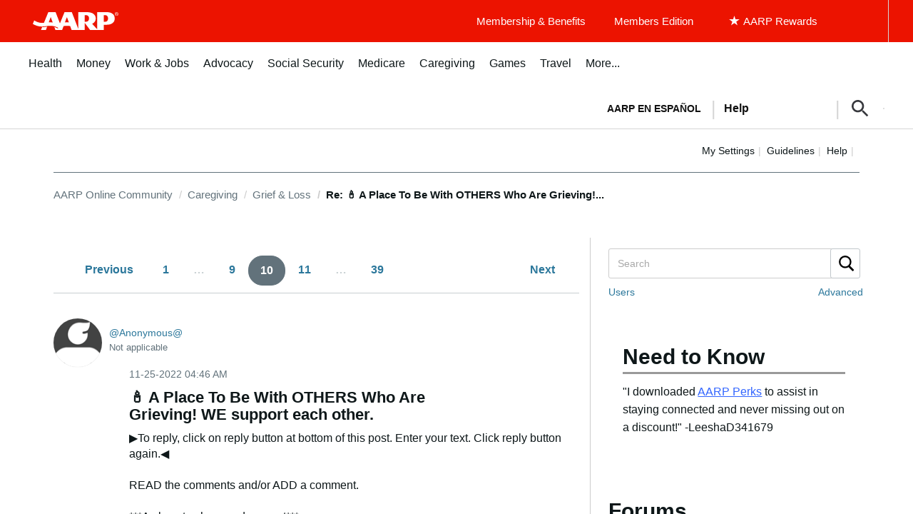

--- FILE ---
content_type: text/html; charset=UTF-8
request_url: https://community.aarp.org/t5/Grief-Loss/A-Place-To-Be-With-OTHERS-Who-Are-Grieving-WE-support-each-other/m-p/2558250/highlight/true
body_size: 1873
content:
<!DOCTYPE html>
<html lang="en">
<head>
    <meta charset="utf-8">
    <meta name="viewport" content="width=device-width, initial-scale=1">
    <title></title>
    <style>
        body {
            font-family: "Arial";
        }
    </style>
    <script type="text/javascript">
    window.awsWafCookieDomainList = [];
    window.gokuProps = {
"key":"AQIDAHjcYu/GjX+QlghicBgQ/7bFaQZ+m5FKCMDnO+vTbNg96AHf0QDR8N4FZ0BkUn8kcucXAAAAfjB8BgkqhkiG9w0BBwagbzBtAgEAMGgGCSqGSIb3DQEHATAeBglghkgBZQMEAS4wEQQMuq52ahLIzXS391ltAgEQgDujRkBXrrIUjgs1lAsFcu/9kgpI/IuavohSG7yE1BYsDzpFl4iqc4edkSwfTozI/iGO7lnWq3QC9N4X1w==",
          "iv":"D549lQHmBwAAAeKc",
          "context":"[base64]"
};
    </script>
    <script src="https://bc0439715fa6.967eb88d.us-east-2.token.awswaf.com/bc0439715fa6/1ff0760906d5/e04be9dda55e/challenge.js"></script>
</head>
<body>
    <div id="challenge-container"></div>
    <script type="text/javascript">
        AwsWafIntegration.saveReferrer();
        AwsWafIntegration.checkForceRefresh().then((forceRefresh) => {
            if (forceRefresh) {
                AwsWafIntegration.forceRefreshToken().then(() => {
                    window.location.reload(true);
                });
            } else {
                AwsWafIntegration.getToken().then(() => {
                    window.location.reload(true);
                });
            }
        });
    </script>
    <noscript>
        <h1>JavaScript is disabled</h1>
        In order to continue, we need to verify that you're not a robot.
        This requires JavaScript. Enable JavaScript and then reload the page.
    </noscript>
</body>
</html>